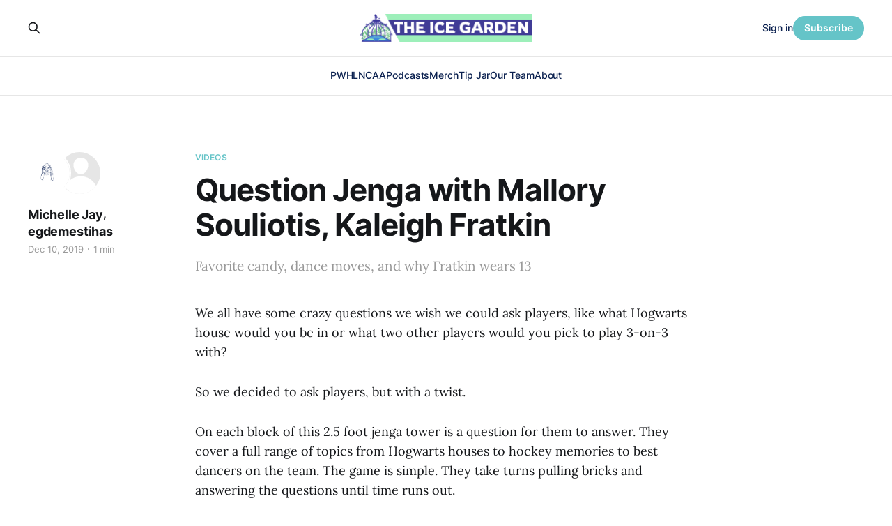

--- FILE ---
content_type: text/html; charset=utf-8
request_url: https://www.theicegarden.com/question-jenga-with-boston-pride-mallory-souliotis-kaleigh-fratkin-womens-hockey-video/
body_size: 6749
content:
<!DOCTYPE html>
<html lang="en">

<head>
    <meta charset="utf-8">
    <meta name="viewport" content="width=device-width, initial-scale=1">
    <title>Question Jenga with Mallory Souliotis, Kaleigh Fratkin</title>
    <link rel="stylesheet" href="https://www.theicegarden.com/assets/built/screen.css?v=e7db483711">

    <meta name="description" content="Favorite candy, dance moves, and why Fratkin wears 13">
    <link rel="icon" href="https://www.theicegarden.com/content/images/size/w256h256/2023/02/TIG_LOGO_Rebranded.png" type="image/png">
    <link rel="canonical" href="https://www.theicegarden.com/question-jenga-with-boston-pride-mallory-souliotis-kaleigh-fratkin-womens-hockey-video/">
    <meta name="referrer" content="no-referrer-when-downgrade">
    
    <meta property="og:site_name" content="The Ice Garden">
    <meta property="og:type" content="article">
    <meta property="og:title" content="Question Jenga with Mallory Souliotis, Kaleigh Fratkin">
    <meta property="og:description" content="Favorite candy, dance moves, and why Fratkin wears 13">
    <meta property="og:url" content="https://www.theicegarden.com/question-jenga-with-boston-pride-mallory-souliotis-kaleigh-fratkin-womens-hockey-video/">
    <meta property="og:image" content="https://www.theicegarden.com/content/images/2023/03/TIG_socials_alt-6.png">
    <meta property="article:published_time" content="2019-12-10T21:29:47.000Z">
    <meta property="article:modified_time" content="2019-12-10T21:56:38.000Z">
    <meta property="article:tag" content="Videos">
    <meta property="article:tag" content="Question Jenga">
    <meta property="article:tag" content="Boston Pride">
    
    <meta property="article:publisher" content="https://www.facebook.com/theicegarden">
    <meta name="twitter:card" content="summary_large_image">
    <meta name="twitter:title" content="Question Jenga with Mallory Souliotis, Kaleigh Fratkin">
    <meta name="twitter:description" content="Favorite candy, dance moves, and why Fratkin wears 13">
    <meta name="twitter:url" content="https://www.theicegarden.com/question-jenga-with-boston-pride-mallory-souliotis-kaleigh-fratkin-womens-hockey-video/">
    <meta name="twitter:image" content="https://www.theicegarden.com/content/images/2023/03/TIG_socials_alt-5.png">
    <meta name="twitter:label1" content="Written by">
    <meta name="twitter:data1" content="Michelle Jay">
    <meta name="twitter:label2" content="Filed under">
    <meta name="twitter:data2" content="Videos, Question Jenga, Boston Pride">
    <meta name="twitter:site" content="@TheIceGarden">
    <meta property="og:image:width" content="1200">
    <meta property="og:image:height" content="765">
    
    <script type="application/ld+json">
{
    "@context": "https://schema.org",
    "@type": "Article",
    "publisher": {
        "@type": "Organization",
        "name": "The Ice Garden",
        "url": "https://www.theicegarden.com/",
        "logo": {
            "@type": "ImageObject",
            "url": "https://www.theicegarden.com/content/images/2023/04/TIG-logos-web.png"
        }
    },
    "author": {
        "@type": "Person",
        "name": "Michelle Jay",
        "image": {
            "@type": "ImageObject",
            "url": "https://www.theicegarden.com/content/images/2024/07/Untitled-design.png",
            "width": 500,
            "height": 500
        },
        "url": "https://www.theicegarden.com/author/michelle-jay/",
        "sameAs": []
    },
    "contributor": [
        {
            "@type": "Person",
            "name": "egdemestihas",
            "url": "https://www.theicegarden.com/author/egdemestihas/",
            "sameAs": []
        }
    ],
    "headline": "Question Jenga with Mallory Souliotis, Kaleigh Fratkin",
    "url": "https://www.theicegarden.com/question-jenga-with-boston-pride-mallory-souliotis-kaleigh-fratkin-womens-hockey-video/",
    "datePublished": "2019-12-10T21:29:47.000Z",
    "dateModified": "2019-12-10T21:56:38.000Z",
    "keywords": "Videos, Question Jenga, Boston Pride",
    "description": "Favorite candy, dance moves, and why Fratkin wears 13",
    "mainEntityOfPage": "https://www.theicegarden.com/question-jenga-with-boston-pride-mallory-souliotis-kaleigh-fratkin-womens-hockey-video/"
}
    </script>

    <meta name="generator" content="Ghost 6.14">
    <link rel="alternate" type="application/rss+xml" title="The Ice Garden" href="https://www.theicegarden.com/rss/">
    <script defer src="https://cdn.jsdelivr.net/ghost/portal@~2.57/umd/portal.min.js" data-i18n="true" data-ghost="https://www.theicegarden.com/" data-key="475728d7a0f57830e4a1bfb1c0" data-api="https://theicegarden.ghost.io/ghost/api/content/" data-locale="en" crossorigin="anonymous"></script><style id="gh-members-styles">.gh-post-upgrade-cta-content,
.gh-post-upgrade-cta {
    display: flex;
    flex-direction: column;
    align-items: center;
    font-family: -apple-system, BlinkMacSystemFont, 'Segoe UI', Roboto, Oxygen, Ubuntu, Cantarell, 'Open Sans', 'Helvetica Neue', sans-serif;
    text-align: center;
    width: 100%;
    color: #ffffff;
    font-size: 16px;
}

.gh-post-upgrade-cta-content {
    border-radius: 8px;
    padding: 40px 4vw;
}

.gh-post-upgrade-cta h2 {
    color: #ffffff;
    font-size: 28px;
    letter-spacing: -0.2px;
    margin: 0;
    padding: 0;
}

.gh-post-upgrade-cta p {
    margin: 20px 0 0;
    padding: 0;
}

.gh-post-upgrade-cta small {
    font-size: 16px;
    letter-spacing: -0.2px;
}

.gh-post-upgrade-cta a {
    color: #ffffff;
    cursor: pointer;
    font-weight: 500;
    box-shadow: none;
    text-decoration: underline;
}

.gh-post-upgrade-cta a:hover {
    color: #ffffff;
    opacity: 0.8;
    box-shadow: none;
    text-decoration: underline;
}

.gh-post-upgrade-cta a.gh-btn {
    display: block;
    background: #ffffff;
    text-decoration: none;
    margin: 28px 0 0;
    padding: 8px 18px;
    border-radius: 4px;
    font-size: 16px;
    font-weight: 600;
}

.gh-post-upgrade-cta a.gh-btn:hover {
    opacity: 0.92;
}</style><script async src="https://js.stripe.com/v3/"></script>
    <script defer src="https://cdn.jsdelivr.net/ghost/sodo-search@~1.8/umd/sodo-search.min.js" data-key="475728d7a0f57830e4a1bfb1c0" data-styles="https://cdn.jsdelivr.net/ghost/sodo-search@~1.8/umd/main.css" data-sodo-search="https://theicegarden.ghost.io/" data-locale="en" crossorigin="anonymous"></script>
    
    <link href="https://www.theicegarden.com/webmentions/receive/" rel="webmention">
    <script defer src="/public/cards.min.js?v=e7db483711"></script>
    <link rel="stylesheet" type="text/css" href="/public/cards.min.css?v=e7db483711">
    <script defer src="/public/comment-counts.min.js?v=e7db483711" data-ghost-comments-counts-api="https://www.theicegarden.com/members/api/comments/counts/"></script>
    <script defer src="/public/member-attribution.min.js?v=e7db483711"></script>
    <script defer src="/public/ghost-stats.min.js?v=e7db483711" data-stringify-payload="false" data-datasource="analytics_events" data-storage="localStorage" data-host="https://www.theicegarden.com/.ghost/analytics/api/v1/page_hit"  tb_site_uuid="70220873-29e1-48d9-9744-76fbd1cbd6e7" tb_post_uuid="abff5408-88f3-46d5-822b-3b3abc0d5a5b" tb_post_type="post" tb_member_uuid="undefined" tb_member_status="undefined"></script><style>:root {--ghost-accent-color: #65c4c8;}</style>
    <link rel="stylesheet" href="https://cdnjs.cloudflare.com/ajax/libs/font-awesome/6.2.0/css/brands.min.css" integrity="sha512-+oRH6u1nDGSm3hH8poU85YFIVTdSnS2f+texdPGrURaJh8hzmhMiZrQth6l56P4ZQmxeZzd2DqVEMqQoJ8J89A==" crossorigin="anonymous" referrerpolicy="no-referrer" />
<style>
    .gh-foot{
       background-color: #15263D;
    }
    section.gh-cover.gh-outer{
        --cover-height: 40vh;
        min-height: var(--cover-height, 40vh);
    }
    @media (max-width: 767px){
        section.gh-cover.gh-outer{
            --cover-height: 20vh;
            min-height: var(--cover-height, 20vh);
        }
    }
    .gh-head-menu a,
    .gh-head-link.gh-portal-close {
    	color: #0a204f;
    }
    .gh-foot-menu .nav-twitter a,
    .gh-foot-menu .nav-facebook a,
    .gh-foot-menu .nav-instagram a {
        font-size: 0 !important;
    }
    .gh-foot-menu .nav-twitter a::before,
    .gh-foot-menu .nav-facebook a::before,
    .gh-foot-menu .nav-instagram a::before {
        font-family: "Font Awesome 6 Brands";
        display: inline-block;
        font-size: 20px;
        font-style: normal;
        font-weight: normal;
        font-variant: normal;
        text-rendering: auto;
        -webkit-font-smoothing: antialiased;
    }
    
    .gh-foot-menu .nav-twitter a::before {content: "\f099"}
    .gh-foot-menu .nav-facebook a::before {content: "\f09a"}
    .gh-foot-menu .nav-instagram a::before {content: "\f16d"}
    
</style>

<!-- Google tag (gtag.js) -->
<script async src="https://www.googletagmanager.com/gtag/js?id=G-0KVNF382RY"></script>
<script>
  window.dataLayer = window.dataLayer || [];
  function gtag(){dataLayer.push(arguments);}
  gtag('js', new Date());

  gtag('config', 'G-0KVNF382RY');
</script>
</head>

<body class="post-template tag-videos tag-question-jenga tag-boston-pride tag-hash-chorus tag-hash-import-2023-03-02-10-36 is-head-stacked has-serif-body">
<div class="gh-site">

    <header id="gh-head" class="gh-head gh-outer">
        <div class="gh-head-inner gh-inner">
            <div class="gh-head-brand">
                <div class="gh-head-brand-wrapper">
                    <a class="gh-head-logo" href="https://www.theicegarden.com">
                            <img src="https://www.theicegarden.com/content/images/2023/04/TIG-logos-web.png" alt="The Ice Garden">
                                <img src="https://www.theicegarden.com/content/images/2023/04/TIG_LOGO_Long.png" alt="The Ice Garden">
                    </a>
                </div>
                <button class="gh-search gh-icon-btn" data-ghost-search><svg xmlns="http://www.w3.org/2000/svg" fill="none" viewBox="0 0 24 24" stroke="currentColor" stroke-width="2" width="20" height="20"><path stroke-linecap="round" stroke-linejoin="round" d="M21 21l-6-6m2-5a7 7 0 11-14 0 7 7 0 0114 0z"></path></svg></button>
                <button class="gh-burger"></button>
            </div>

            <nav class="gh-head-menu">
                <ul class="nav">
    <li class="nav-pwhl"><a href="https://www.theicegarden.com/tag/pwhl/">PWHL</a></li>
    <li class="nav-ncaa"><a href="https://www.theicegarden.com/tag/ncaa/">NCAA</a></li>
    <li class="nav-podcasts"><a href="https://www.theicegarden.com/tag/womens-hockey-podcast/">Podcasts</a></li>
    <li class="nav-merch"><a href="https://theicegarden.creator-spring.com/">Merch</a></li>
    <li class="nav-tip-jar"><a href="https://www.theicegarden.com/#/portal/support">Tip Jar</a></li>
    <li class="nav-our-team"><a href="https://www.theicegarden.com/team/">Our Team</a></li>
    <li class="nav-about"><a href="https://www.theicegarden.com/about/">About</a></li>
</ul>

            </nav>

            <div class="gh-head-actions">
                    <button class="gh-search gh-icon-btn" data-ghost-search><svg xmlns="http://www.w3.org/2000/svg" fill="none" viewBox="0 0 24 24" stroke="currentColor" stroke-width="2" width="20" height="20"><path stroke-linecap="round" stroke-linejoin="round" d="M21 21l-6-6m2-5a7 7 0 11-14 0 7 7 0 0114 0z"></path></svg></button>
                    <div class="gh-head-members">
                                <a class="gh-head-link" href="#/portal/signin" data-portal="signin">Sign in</a>
                                <a class="gh-head-btn gh-btn gh-primary-btn" href="#/portal/signup" data-portal="signup">Subscribe</a>
                    </div>
            </div>
        </div>
    </header>

    
<main class="gh-main">
        <article class="gh-article post tag-videos tag-question-jenga tag-boston-pride tag-hash-chorus tag-hash-import-2023-03-02-10-36 no-image">

            <header class="gh-article-header gh-canvas">
                    <a class="gh-article-tag" href="https://www.theicegarden.com/tag/videos/">Videos</a>

                <h1 class="gh-article-title">Question Jenga with Mallory Souliotis, Kaleigh Fratkin</h1>

                    <aside class="gh-article-sidebar">

        <div class="gh-author-image-list">
                <a class="gh-author-image" href="/author/michelle-jay/">
                        <img src="https://www.theicegarden.com/content/images/2024/07/Untitled-design.png" alt="Michelle Jay">
                </a>
                <a class="gh-author-image" href="/author/egdemestihas/">
                        <div class="gh-author-icon"><svg viewBox="0 0 24 24" xmlns="http://www.w3.org/2000/svg" width="64" height="64"><g fill="none" fill-rule="evenodd"><path d="M3.513 18.998C4.749 15.504 8.082 13 12 13s7.251 2.504 8.487 5.998C18.47 21.442 15.417 23 12 23s-6.47-1.558-8.487-4.002zM12 12c2.21 0 4-2.79 4-5s-1.79-4-4-4-4 1.79-4 4 1.79 5 4 5z" fill="#FFF"/></g></svg>
</div>
                </a>
        </div>

        <div class="gh-author-name-list">
                <h4 class="gh-author-name">
                    <a href="/author/michelle-jay/">Michelle Jay</a>
                </h4>
                ,&nbsp;
                <h4 class="gh-author-name">
                    <a href="/author/egdemestihas/">egdemestihas</a>
                </h4>
                
        </div>

        <div class="gh-article-meta">
            <div class="gh-article-meta-inner">
                <time class="gh-article-date" datetime="2019-12-10">Dec 10, 2019</time>
                    <span class="gh-article-meta-sep"></span>
                    <span class="gh-article-length">1 min</span>
            </div>
        </div>

    </aside>

                    <p class="gh-article-excerpt">Favorite candy, dance moves, and why Fratkin wears 13</p>

                            </header>

            <section class="gh-content gh-canvas">
                <p>We all have some crazy questions we wish we could ask players, like what Hogwarts house would you be in or what two other players would you pick to play 3-on-3 with?</p><p>So we decided to ask players, but with a twist.</p><p>On each block of this 2.5 foot jenga tower is a question for them to answer. They cover a full range of topics from Hogwarts houses to hockey memories to best dancers on the team. The game is simple. They take turns pulling bricks and answering the questions until time runs out.</p><p>Today we have Boston Pride defenders Mallory Souliotis and Kaleigh Fratkin in one of the most competitive games. The two roommates go back and forth with dance moves and fun stories.</p><!--kg-card-begin: html--><div style="left: 0; width: 100%; height: 0; position: relative; padding-bottom: 56.25%;"><video controls="" style="top: 0; left: 0; width: 100%; height: 100%; position: absolute;">Your browser does not support HTML5 video.<source src="https://cdn.vox-cdn.com/uploads/chorus_asset/file/19482025/Jenga3_Pride.0.mp4" type="video/mp4"></video></div><!--kg-card-end: html--><p>If the embed video doesn’t work, click <a href="https://cdn.vox-cdn.com/uploads/chorus_asset/file/19482025/Jenga3_Pride.0.mp4?ref=theicegarden.com">here</a>.</p>
            </section>

        </article>

                <div class="gh-read-next gh-canvas">
                <section class="gh-pagehead">
                    <h4 class="gh-pagehead-title">Read next</h4>
                </section>

                <div class="gh-topic gh-topic-grid">
                    <div class="gh-topic-content">
                            <article class="gh-card post">
    <a class="gh-card-link" href="/frost-bites-episode-1-a-chat-with-minnesota-frost-defender-kendall-cooper/">
            <figure class="gh-card-image">
                <img
                    srcset="/content/images/size/w300/2026/01/-1--3-.png 300w,
                            /content/images/size/w720/2026/01/-1--3-.png 720w,
                            /content/images/size/w960/2026/01/-1--3-.png 960w,
                            /content/images/size/w1200/2026/01/-1--3-.png 1200w,
                            /content/images/size/w2000/2026/01/-1--3-.png 2000w"
                    sizes="(max-width: 1200px) 100vw, 1200px"
                    src="/content/images/size/w720/2026/01/-1--3-.png"
                    alt="Frost Bites with Reid Lemker and Friends Show Art for Episode 1."
                >
            </figure>

        <div class="gh-card-wrapper">
            <header class="gh-card-header">
                <h3 class="gh-card-title">Frost Bites, Episode 1: A chat with Minnesota Frost defender Kendall Cooper</h3>
            </header>

                    <div class="gh-card-excerpt">A new Ice Garden video series covering the Minnesota Frost!</div>

            <footer class="gh-card-footer">
                <span class="gh-card-author">Reid Lemker</span>
                <time class="gh-card-date" datetime="2026-01-28">Jan 28, 2026</time>
                    <script
    data-ghost-comment-count="697793056f9acf00017c28bf"
    data-ghost-comment-count-empty=""
    data-ghost-comment-count-singular="comment"
    data-ghost-comment-count-plural="comments"
    data-ghost-comment-count-tag="span"
    data-ghost-comment-count-class-name="gh-card-comments"
    data-ghost-comment-count-autowrap="true"
>
</script>
            </footer>
        </div>
    </a>
</article>                            <article class="gh-card post">
    <a class="gh-card-link" href="/how-brooklyn-schneiderhan-made-it-from-montana-to-the-top-of-newha/">
            <figure class="gh-card-image">
                <img
                    srcset="/content/images/size/w300/2026/01/Schneiderhan_0V5A0446.jpg 300w,
                            /content/images/size/w720/2026/01/Schneiderhan_0V5A0446.jpg 720w,
                            /content/images/size/w960/2026/01/Schneiderhan_0V5A0446.jpg 960w,
                            /content/images/size/w1200/2026/01/Schneiderhan_0V5A0446.jpg 1200w,
                            /content/images/size/w2000/2026/01/Schneiderhan_0V5A0446.jpg 2000w"
                    sizes="(max-width: 1200px) 100vw, 1200px"
                    src="/content/images/size/w720/2026/01/Schneiderhan_0V5A0446.jpg"
                    alt="How Brooklyn Schneiderhan Made It From Montana to the Top of NEWHA"
                >
            </figure>

        <div class="gh-card-wrapper">
            <header class="gh-card-header">
                <h3 class="gh-card-title">How Brooklyn Schneiderhan Made It From Montana to the Top of NEWHA</h3>
            </header>

                    <div class="gh-card-excerpt">How Brooklyn Schneiderhan went from all-boys teams in Montana to the top of NEWHA.</div>

            <footer class="gh-card-footer">
                <span class="gh-card-author">Frances Klemm</span>
                <time class="gh-card-date" datetime="2026-01-26">Jan 26, 2026</time>
                    <script
    data-ghost-comment-count="6976a89967de0f00011c61bb"
    data-ghost-comment-count-empty=""
    data-ghost-comment-count-singular="comment"
    data-ghost-comment-count-plural="comments"
    data-ghost-comment-count-tag="span"
    data-ghost-comment-count-class-name="gh-card-comments"
    data-ghost-comment-count-autowrap="true"
>
</script>
            </footer>
        </div>
    </a>
</article>                            <article class="gh-card post">
    <a class="gh-card-link" href="/state-of-the-fleet-volume-two/">
            <figure class="gh-card-image">
                <img
                    srcset="/content/images/size/w300/2026/01/CREDIT-PWHL---SEA-at-BOS---Jan.-7--2026_02.JPG 300w,
                            /content/images/size/w720/2026/01/CREDIT-PWHL---SEA-at-BOS---Jan.-7--2026_02.JPG 720w,
                            /content/images/size/w960/2026/01/CREDIT-PWHL---SEA-at-BOS---Jan.-7--2026_02.JPG 960w,
                            /content/images/size/w1200/2026/01/CREDIT-PWHL---SEA-at-BOS---Jan.-7--2026_02.JPG 1200w,
                            /content/images/size/w2000/2026/01/CREDIT-PWHL---SEA-at-BOS---Jan.-7--2026_02.JPG 2000w"
                    sizes="(max-width: 1200px) 100vw, 1200px"
                    src="/content/images/size/w720/2026/01/CREDIT-PWHL---SEA-at-BOS---Jan.-7--2026_02.JPG"
                    alt="The Fleet celebrate a win with a tight group hug at center ice. They are all wearing green home uniforms."
                >
            </figure>

        <div class="gh-card-wrapper">
            <header class="gh-card-header">
                <h3 class="gh-card-title">State of the Fleet: Volume Two</h3>
            </header>

                    <div class="gh-card-excerpt">With the halfway point of the season rapidly approaching, here&#39;s a look at three storylines from the Fleet&#39;s 2025-26 campaign.</div>

            <footer class="gh-card-footer">
                <span class="gh-card-author">Lydia Murray</span>
                <time class="gh-card-date" datetime="2026-01-26">Jan 26, 2026</time>
                    <script
    data-ghost-comment-count="6973fcb767de0f00011c518c"
    data-ghost-comment-count-empty=""
    data-ghost-comment-count-singular="comment"
    data-ghost-comment-count-plural="comments"
    data-ghost-comment-count-tag="span"
    data-ghost-comment-count-class-name="gh-card-comments"
    data-ghost-comment-count-autowrap="true"
>
</script>
            </footer>
        </div>
    </a>
</article>                    </div>
                </div>
            </div>

                <div class="gh-comments gh-read-next gh-canvas">
            <section class="gh-pagehead">
                <h4 class="gh-pagehead-title">Comments (<script
    data-ghost-comment-count="6400c27b5f96fd004dfd24de"
    data-ghost-comment-count-empty="0"
    data-ghost-comment-count-singular=""
    data-ghost-comment-count-plural=""
    data-ghost-comment-count-tag="span"
    data-ghost-comment-count-class-name=""
    data-ghost-comment-count-autowrap="true"
>
</script>)</h3>
            </section>
            
        <script defer src="https://cdn.jsdelivr.net/ghost/comments-ui@~1.3/umd/comments-ui.min.js" data-locale="en" data-ghost-comments="https://www.theicegarden.com/" data-api="https://theicegarden.ghost.io/ghost/api/content/" data-admin="https://theicegarden.ghost.io/ghost/" data-key="475728d7a0f57830e4a1bfb1c0" data-title="" data-count="false" data-post-id="6400c27b5f96fd004dfd24de" data-color-scheme="auto" data-avatar-saturation="60" data-accent-color="#65c4c8" data-comments-enabled="paid" data-publication="The Ice Garden" crossorigin="anonymous"></script>
    
        </div>
</main>

    <footer class="gh-foot gh-outer">
        <div class="gh-foot-inner gh-inner">
                <section class="gh-subscribe">
                    <h3 class="gh-subscribe-title">Subscribe to The Ice Garden</h3>
                        <div class="gh-subscribe-description">Don&#x27;t miss out on the latest news. Sign up now to get access to the library of members-only articles.</div>
                    <button class="gh-subscribe-btn gh-btn" data-portal="signup"><svg width="20" height="20" viewBox="0 0 20 20" fill="none" stroke="currentColor" xmlns="http://www.w3.org/2000/svg">
    <path d="M3.33332 3.33334H16.6667C17.5833 3.33334 18.3333 4.08334 18.3333 5.00001V15C18.3333 15.9167 17.5833 16.6667 16.6667 16.6667H3.33332C2.41666 16.6667 1.66666 15.9167 1.66666 15V5.00001C1.66666 4.08334 2.41666 3.33334 3.33332 3.33334Z" stroke-width="1.5" stroke-linecap="round" stroke-linejoin="round"/>
    <path d="M18.3333 5L9.99999 10.8333L1.66666 5" stroke-width="1.5" stroke-linecap="round" stroke-linejoin="round"/>
</svg> Subscribe now</button>
                </section>

            <nav class="gh-foot-menu">
                <ul class="nav">
    <li class="nav-home"><a href="https://www.theicegarden.com/">Home</a></li>
    <li class="nav-merch"><a href="https://theicegarden.creator-spring.com/">Merch</a></li>
    <li class="nav-tip-jar"><a href="https://www.theicegarden.com/#/portal/support">Tip Jar</a></li>
    <li class="nav-our-team"><a href="https://www.theicegarden.com/team/">Our Team</a></li>
    <li class="nav-community-garden"><a href="mailto:theicegarden.hockey@gmail.com?subject=Community_Garden">Community Garden</a></li>
    <li class="nav-about"><a href="https://www.theicegarden.com/about/">About</a></li>
    <li class="nav-contact"><a href="mailto:theicegarden.hockey@gmail.com">Contact</a></li>
    <li class="nav-twitter"><a href="https://twitter.com/TheIceGarden">Twitter</a></li>
    <li class="nav-instagram"><a href="https://www.instagram.com/theicegarden/?hl=en">Instagram</a></li>
</ul>

            </nav>

            <div class="gh-copyright">
                    The Ice Garden @ 2023
            </div>
        </div>
    </footer>

</div>

    <div class="pswp" tabindex="-1" role="dialog" aria-hidden="true">
    <div class="pswp__bg"></div>

    <div class="pswp__scroll-wrap">
        <div class="pswp__container">
            <div class="pswp__item"></div>
            <div class="pswp__item"></div>
            <div class="pswp__item"></div>
        </div>

        <div class="pswp__ui pswp__ui--hidden">
            <div class="pswp__top-bar">
                <div class="pswp__counter"></div>

                <button class="pswp__button pswp__button--close" title="Close (Esc)"></button>
                <button class="pswp__button pswp__button--share" title="Share"></button>
                <button class="pswp__button pswp__button--fs" title="Toggle fullscreen"></button>
                <button class="pswp__button pswp__button--zoom" title="Zoom in/out"></button>

                <div class="pswp__preloader">
                    <div class="pswp__preloader__icn">
                        <div class="pswp__preloader__cut">
                            <div class="pswp__preloader__donut"></div>
                        </div>
                    </div>
                </div>
            </div>

            <div class="pswp__share-modal pswp__share-modal--hidden pswp__single-tap">
                <div class="pswp__share-tooltip"></div>
            </div>

            <button class="pswp__button pswp__button--arrow--left" title="Previous (arrow left)"></button>
            <button class="pswp__button pswp__button--arrow--right" title="Next (arrow right)"></button>

            <div class="pswp__caption">
                <div class="pswp__caption__center"></div>
            </div>
        </div>
    </div>
</div>
<script src="https://www.theicegarden.com/assets/built/main.min.js?v=e7db483711"></script>

<script>
 function targetURL (nav_element) {
   nav_element.addEventListener("click", function(e) {
    	if (e.target.tagName == "A" &&
        	!e.target.hasAttribute("target"))
        {
            e.target.setAttribute("target", "_blank");
        }
    });   
  }
 targetURL( document.querySelector(".gh-head-menu .nav-merch a")) 
 targetURL( document.querySelector(".gh-foot-menu .nav-merch a")) 
 targetURL( document.querySelector(".gh-foot-menu .nav-twitter a"))   
 targetURL( document.querySelector(".gh-foot-menu .nav-instagram a")) 
 </script>
 <script data-cfasync="false">(function(w,i,s,e){window[w]=window[w]||function(){(window[w].q=window[w].q||[]).push(arguments)};window[w].l=Date.now();window[w]._nonce=document.currentScript.nonce;s=document.createElement('script');e=document.getElementsByTagName('script')[0];s.nonce=document.currentScript.nonce;s.defer=1;s.src=i;e.parentNode.insertBefore(s, e)})('wisepops', 'https://wisepops.net/loader.js?v=3&h=qaxfJazmBN');</script>

</body>

</html>
